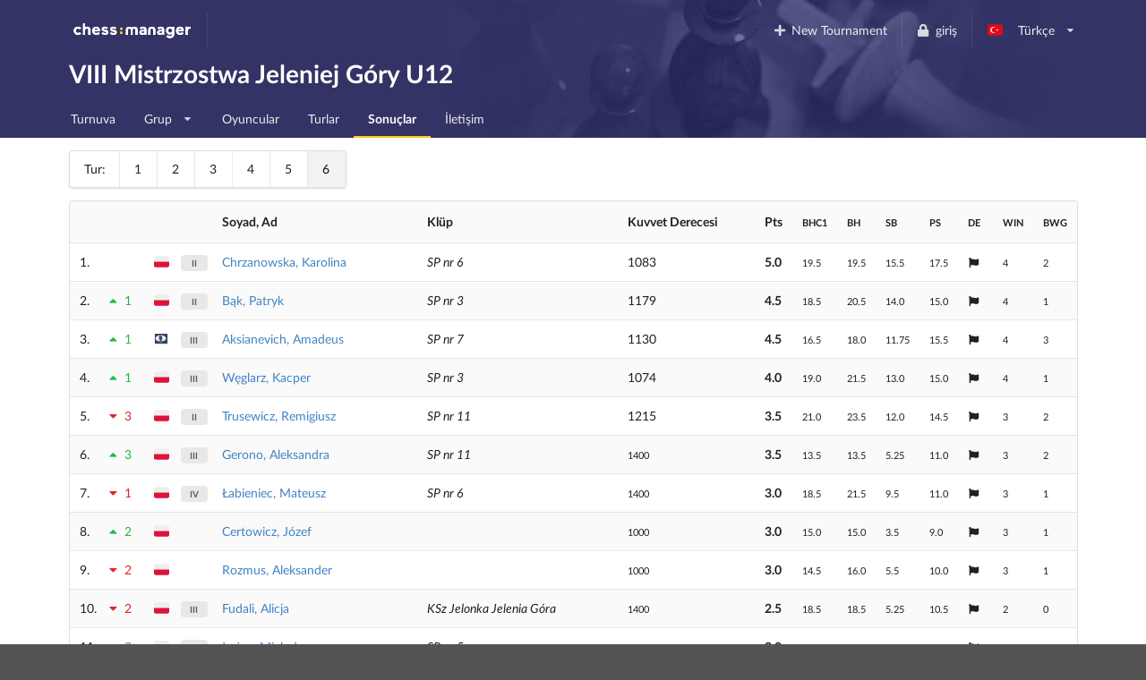

--- FILE ---
content_type: text/html; charset=utf-8
request_url: https://www.chessmanager.com/tr-tr/tournaments/5602455403364352/results/6
body_size: 8056
content:
<!DOCTYPE html>
<html lang="tr-tr">
  <head>
    
	
    
    <meta charset="utf-8">
    <meta http-equiv="X-UA-Compatible" content="IE=edge">
    <meta name="viewport" content="width=device-width, initial-scale=1">
    <title>VIII Mistrzostwa Jeleniej Góry U12 - ChessManager</title>
    <meta name="description" content="" />

    <link rel="icon" type="image/png" href="/favicon-96x96.png" sizes="96x96" />
    <link rel="icon" type="image/svg+xml" href="/favicon.svg" />
    <link rel="shortcut icon" href="/favicon.ico" />
    <link rel="apple-touch-icon" sizes="180x180" href="/apple-touch-icon.png" />
    <meta name="apple-mobile-web-app-title" content="ChessManager" />
    <link rel="manifest" href="/site.webmanifest" />

    
    <link rel="alternate" hreflang="cs-cz" href="https://www.chessmanager.com/cs-cz/tournaments/5602455403364352/results/6" />
    
    <link rel="alternate" hreflang="de-de" href="https://www.chessmanager.com/de-de/tournaments/5602455403364352/results/6" />
    
    <link rel="alternate" hreflang="en-gb" href="https://www.chessmanager.com/en-gb/tournaments/5602455403364352/results/6" />
    
    <link rel="alternate" hreflang="en-us" href="https://www.chessmanager.com/en-us/tournaments/5602455403364352/results/6" />
    
    <link rel="alternate" hreflang="es-es" href="https://www.chessmanager.com/es-es/tournaments/5602455403364352/results/6" />
    
    <link rel="alternate" hreflang="fa-ir" href="https://www.chessmanager.com/fa-ir/tournaments/5602455403364352/results/6" />
    
    <link rel="alternate" hreflang="fr-fr" href="https://www.chessmanager.com/fr-fr/tournaments/5602455403364352/results/6" />
    
    <link rel="alternate" hreflang="he-il" href="https://www.chessmanager.com/he-il/tournaments/5602455403364352/results/6" />
    
    <link rel="alternate" hreflang="it-it" href="https://www.chessmanager.com/it-it/tournaments/5602455403364352/results/6" />
    
    <link rel="alternate" hreflang="lt-lt" href="https://www.chessmanager.com/lt-lt/tournaments/5602455403364352/results/6" />
    
    <link rel="alternate" hreflang="nl-be" href="https://www.chessmanager.com/nl-be/tournaments/5602455403364352/results/6" />
    
    <link rel="alternate" hreflang="pl-pl" href="https://www.chessmanager.com/pl-pl/tournaments/5602455403364352/results/6" />
    
    <link rel="alternate" hreflang="ru-ru" href="https://www.chessmanager.com/ru-ru/tournaments/5602455403364352/results/6" />
    
    <link rel="alternate" hreflang="tr-tr" href="https://www.chessmanager.com/tr-tr/tournaments/5602455403364352/results/6" />
    
    <link rel="alternate" hreflang="uk-ua" href="https://www.chessmanager.com/uk-ua/tournaments/5602455403364352/results/6" />
    
    <link rel="alternate" hreflang="en-ca" href="https://www.chessmanager.com/en-ca/tournaments/5602455403364352/results/6" />
    
    <link rel="alternate" hreflang="en-in" href="https://www.chessmanager.com/en-in/tournaments/5602455403364352/results/6" />
    
    <link rel="alternate" hreflang="fr-ca" href="https://www.chessmanager.com/fr-ca/tournaments/5602455403364352/results/6" />
    

    <meta property="og:image" content="/static2/logo_200x200.png" />

    
    <link rel="stylesheet" href="https://cdn.jsdelivr.net/npm/fomantic-ui@2.9.2/dist/semantic.min.css" integrity="sha512-n//BDM4vMPvyca4bJjZPDh7hlqsQ7hqbP9RH18GF2hTXBY5amBwM2501M0GPiwCU/v9Tor2m13GOTFjk00tkQA==" crossorigin="anonymous" referrerpolicy="no-referrer" />

    <link rel="preload" href="https://cdn.jsdelivr.net/npm/fomantic-ui@2.9.2/dist/themes/default/assets/fonts/Lato-Regular.woff2" as="font" type="font/woff2" crossorigin>
    <link rel="preload" href="https://cdn.jsdelivr.net/npm/fomantic-ui@2.9.2/dist/themes/default/assets/fonts/Lato-Bold.woff2" as="font" type="font/woff2" crossorigin>
    <link rel="preload" href="https://cdn.jsdelivr.net/npm/fomantic-ui@2.9.2/dist/themes/default/assets/fonts/LatoLatin-Regular.woff2" as="font" type="font/woff2" crossorigin>
    <link rel="preload" href="https://cdn.jsdelivr.net/npm/fomantic-ui@2.9.2/dist/themes/default/assets/fonts/LatoLatin-Bold.woff2" as="font" type="font/woff2" crossorigin>
    <link rel="preload" href="https://cdn.jsdelivr.net/npm/fomantic-ui@2.9.2/dist/themes/default/assets/fonts/LatoLatin-Italic.woff2" as="font" type="font/woff2" crossorigin>
    <link rel="preload" href="https://cdn.jsdelivr.net/npm/fomantic-ui@2.9.2/dist/themes/default/assets/fonts/icons.woff2" as="font" type="font/woff2" crossorigin>
    <link rel="preload" href="https://cdn.jsdelivr.net/npm/fomantic-ui@2.9.2/dist/themes/default/assets/fonts/outline-icons.woff2" as="font" type="font/woff2" crossorigin>
    <link rel="preload" href="https://cdn.jsdelivr.net/npm/fomantic-ui@2.9.2/dist/themes/default/assets/fonts/brand-icons.woff2" as="font" type="font/woff2" crossorigin>
    

    <style>
    
	

i.inverted.circular.icon,
.ui.primary.button {
    background-color: #333365;
    color: #fff;
}
.ui.primary.button:hover {
    background-color: #fcce11 !important;
    color: #333365 !important;
}
.ui.yellow.button {
  color: #333365 !important;
}

#topbar {
	padding-bottom: 0;
	background: url('/static/wallpaper.jpg') no-repeat 75% 100% #333365 !important;
	background-size: 70% !important;

    @supports (background-image: url('/static/wallpaper.webp')) {
        background-image: url('/static/wallpaper.webp') !important;
    }
}
.ui.secondary.menu .dropdown.item>.menu {
	margin-top: 2px;
	border-top-left-radius: 0;
	border-top-right-radius: 0;
}

@media print {
	#topbar, .ui.pagination.menu, i.flag {
	  display:none;
	}
	.ui.table td {
		padding: 2px;
	}
	body {
	  font-size: 130%;
	  margin-bottom: 50px;
	}
	.ui.inverted.ribbon.label {
		color: black !important;
	}
}


	.print.only {
    display: none;
}
@media print {
  .pushable > .pusher {
    overflow: visible !important;
  }
	.print {
		display: initial !important;
	}
	.dont.print {
	    display: none !important;
	}
	#topbar,
	.ui.pagination.menu,
	.ui.sticky.row,
	i.flag {
		display:none !important;
	}
	td.center.aligned {
		text-transform: uppercase;
		text-align: left !important;
	}

	tr {
		page-break-inside: avoid;
	}
	th {
		padding: 5px !important;
	}
	td {
		padding: 0 5px !important;
	}
	td:first-child {
		font-weight: bold;
	}
	.ui.tiny.horizontal.label,
    .ui.circular.label {
		background: none !important;
        border: none !important;
        color: initial !important;
		font-weight: normal;
	}
	* {
		color: black !important;
	}

	.ui.button,
	.ui.checkbox {
		display:none;
	}

	/* players */
	.four.wide.column {
	    display:none !important;
	}
	.twelve.wide.column.right.aligned {
	    width: 100% !important;
	}
}

@media projection {
	#topbar { 
		/* properties */
		background-color: blue !important;
	}
}

    i.flag:not(.icon)::before {
      display: inline;
    }
    </style>

    
    <script src="//cdn.jsdelivr.net/npm/jquery@3.6.3/dist/jquery.min.js" integrity="sha512-STof4xm1wgkfm7heWqFJVn58Hm3EtS31XFaagaa8VMReCXAkQnJZ+jEy8PCC/iT18dFy95WcExNHFTqLyp72eQ==" crossorigin="anonymous" referrerpolicy="no-referrer"></script>
    <script src="//cdn.jsdelivr.net/npm/fomantic-ui@2.9.2/dist/semantic.min.js" integrity="sha512-5cguXwRllb+6bcc2pogwIeQmQPXEzn2ddsqAexIBhh7FO1z5Hkek1J9mrK2+rmZCTU6b6pERxI7acnp1MpAg4Q==" crossorigin="anonymous" referrerpolicy="no-referrer"></script>
    

    <script>
      window.addEventListener('DOMContentLoaded', function() {
        jQuery.event.special.touchstart = {
            setup: function( _, ns, handle ) {
                this.addEventListener('touchstart', handle, { passive: !ns.includes('noPreventDefault') });
            }
        };
        jQuery.event.special.touchmove = {
            setup: function( _, ns, handle ) {
                this.addEventListener('touchmove', handle, { passive: !ns.includes('noPreventDefault') });
            }
        };
        jQuery.event.special.wheel = {
            setup: function( _, ns, handle ){
                this.addEventListener('wheel', handle, { passive: !ns.includes('noPreventDefault') });
            }
        };
        jQuery.event.special.mousewheel = {
            setup: function( _, ns, handle ){
                this.addEventListener('mousewheel', handle, { passive: !ns.includes('noPreventDefault') });
            }
        };
      })
    </script>

    
    


    <style>
      #topbar {
        background: #333365;
        border-radius: 0;
        margin-top: 0;
      }
      #topbar > .ui.inverted.menu {
        background: none;
      }
      .header.item > img {
        width: auto !important;
        height: auto !important;
      }
      #topbar .ui.secondary.inverted.pointing.menu {
        border-color: transparent;
      }
      #topbar .ui.secondary.inverted.pointing.menu .active.item {
        border-color: #fcce11;
        background-color: transparent;
      }
      .thumbtack.icon,
      .ui.list > .item > .header,
      .ui.statistic > .value,
      .ui.statistics > .statistic > .value,
      .ui.header,
      .ui.table thead th,
      .ui.form .field>label {
        color: #333365;
      }
      .ui.statistic > .label,
      .ui.statistics > .statistic > .label {
        font-weight: normal;
        color: rgba(0,0,0,.6);
      }
      .ui.horizontal.statistic {
        margin-bottom: 0;
      }
      .ui.form :not(.transparent) > input:focus,
      .ui.form textarea:focus,
      .ui.selection.active.dropdown,
      .ui.selection.active.dropdown .menu,
      .ui.selection.dropdown:focus,
      .ui.selection.dropdown:focus .menu {
        border-color: #fcce11 !important;
      }
      i.inverted.circular.icon {
          background-color: #333365 !important;
      }
      .ui.ui.ui.primary.label,
      .ui.primary.label,
      .inverted.label {
          background-color: #333365 !important;
          border-color: #646499 !important;
      }
      .ui.toggle.checkbox input:checked~.box:before, .ui.toggle.checkbox input:checked~label:before,
      .ui.toggle.checkbox input:focus:checked ~ .box:before, .ui.toggle.checkbox input:focus:checked ~ label:before {
          background-color: #333365 !important;
      }
      .ui.primary.button,
      .ui.primary.button:active {
          background-color: #333365;
          color: #fff;
      }
      .ui.primary.button:focus,
      .ui.primary.button:hover {
          background-color: #fcce11 !important;
          color: #333365 !important;
      }
      .ui.pagination.menu {
          max-width: 100%;
          overflow-x: auto;
      }
      @media only screen and (max-width: 767px) {
          /*.ui.menu:not(.vertical) .right.menu {
              display: block !important;
              margin-left: initial !important;
          }*/
          .mobile.hidden {
              display: none !important;
          }
      }
      @media only screen and (max-width: 400px) {
          /*.ui.menu:not(.vertical) .right.menu {
              display: block !important;
              margin-left: initial !important;
          }*/
          .xs-mobile.hidden {
              display: none !important;
          }
      }
      @media only screen and (max-width: 767px) {
          .tablet.hidden {
              display: none !important;
          }
      }

      /* one page print fix */
      @media print {
          @-moz-document url-prefix() {
              .ui.grid,
              .ui.grid > .ui.column {
                  display: block;
              }
          }
      }
    </style>

    <!-- Google tag (gtag.js) -->
<script async src="https://www.googletagmanager.com/gtag/js?id=G-0D8SVTKQVP"></script>
<script>
  window.dataLayer = window.dataLayer || [];
  function gtag(){dataLayer.push(arguments);}
</script>

    <script>
      gtag('js', new Date())
      gtag('config', 'G-0D8SVTKQVP', {})
    </script>

    <!-- Meta Pixel Code -->
    <script>
    !function(f,b,e,v,n,t,s)
    {if(f.fbq)return;n=f.fbq=function(){n.callMethod?
    n.callMethod.apply(n,arguments):n.queue.push(arguments)};
    if(!f._fbq)f._fbq=n;n.push=n;n.loaded=!0;n.version='2.0';
    n.queue=[];t=b.createElement(e);t.async=!0;
    t.src=v;s=b.getElementsByTagName(e)[0];
    s.parentNode.insertBefore(t,s)}(window, document,'script',
    'https://connect.facebook.net/en_US/fbevents.js');
    fbq('init', '178835651112133');
    fbq('track', 'PageView');
    </script>
    <noscript><img height="1" width="1" alt="Facebook Pixel" style="display:none"
    src="https://www.facebook.com/tr?id=178835651112133&ev=PageView&noscript=1"
    /></noscript>
    <!-- End Meta Pixel Code -->

    <!-- AdSense -->
    <!-- <script async src="https://pagead2.googlesyndication.com/pagead/js/adsbygoogle.js?client=ca-pub-9489837012543090" crossorigin="anonymous"></script> -->
    

    


	

  </head>

  <body>
    
<div class="ui sidebar left vertical inverted large accordion menu">
    
    
    <a class="header item" href="/"><img src="/static2/logo.png" width="137" height="20" alt="chess:manager" /></a>
    
    

    
        
			
			
				<a class="item " href="/tr-tr/tournaments/5602455403364352/">
					Turnuva
				</a>
			
			
        
    
        
            
                <div class="item">
                    <a class="title" href="#">
                        <i class="dropdown icon"></i>
                        Grup
                    </a>

                    <div class="content">
                        <div class="menu">
                        
                            <a class="item" href="/tr-tr/tournaments/4898897146150912">Przedszkolaki- Dziewczynki</a>
                        
                            <a class="item" href="/tr-tr/tournaments/5091363690381312">Przedszkolaki- Chłopcy</a>
                        
                            <a class="item" href="/tr-tr/tournaments/5198213752553472">8-latki</a>
                        
                            <a class="item" href="/tr-tr/tournaments/6609216004423680">U10</a>
                        
                            <a class="item" href="/tr-tr/tournaments/5602455403364352">U12</a>
                        
                            <a class="item" href="/tr-tr/tournaments/5406410876649472">U15-U20</a>
                        
                        </div>
                    </div>
                </div>
            

            

            
        
    
        
			
        
    
        
			
			
				<a class="item " href="/tr-tr/tournaments/5602455403364352/players">
					Oyuncular
				</a>
			
			
        
    
        
			
        
    
        
			
			
				<a class="item " href="/tr-tr/tournaments/5602455403364352/rounds">
					Turlar
				</a>
			
			
        
    
        
			
			
				<a class="item active" href="/tr-tr/tournaments/5602455403364352/results">
					Sonuçlar
				</a>
			
			
        
    
        
			
			
				<a class="item " href="/tr-tr/tournaments/5602455403364352/contact">
					İletişim
				</a>
			
			
        
    

</div>

<div class="pusher">
    
    <div class="ui inverted segment" id="topbar">
      

      <div class="ui inverted menu">
        <div class="ui container grid">
            
            <div class="row tablet only computer only">
              <a class="header item" href="/"><img src="/static2/logo.png" width="137" height="20" alt="chess:manager" /></a>
              

              <div class="right menu">
              
    

    
      <a class="borderless item" href="https://admin.chessmanager.com/tournaments/new">
          <i class="plus icon"></i> New Tournament
      </a>
    

    <a class="item" href="https://www.chessmanager.com/tr-tr/signin"><i class="lock icon"></i> giriş</a>
    <!-- <a class="item" href="https://www.chessmanager.com/tr-tr/signup">kayıt ol</a> -->

    <div class="ui dropdown item" id="lang">
      <span class="text">
          
            <i class="tr flag"></i> Türkçe
          
      </span>
      <i class="dropdown icon"></i>
      <div class="menu">
          
            
              <a class="item" href="https://www.chessmanager.com/cs-cz/tournaments/5602455403364352/results/6"><i class="cz flag"></i> český</a>
            
          
            
              <a class="item" href="https://www.chessmanager.com/de-de/tournaments/5602455403364352/results/6"><i class="de flag"></i> Deutsch</a>
            
          
            
              <a class="item" href="https://www.chessmanager.com/en-gb/tournaments/5602455403364352/results/6"><i class="gb flag"></i> English</a>
            
          
            
              <a class="item" href="https://www.chessmanager.com/en-us/tournaments/5602455403364352/results/6"><i class="us flag"></i> English</a>
            
          
            
              <a class="item" href="https://www.chessmanager.com/es-es/tournaments/5602455403364352/results/6"><i class="es flag"></i> Español</a>
            
          
            
              <a class="item" href="https://www.chessmanager.com/fa-ir/tournaments/5602455403364352/results/6"><i class="ir flag"></i> فارسی</a>
            
          
            
              <a class="item" href="https://www.chessmanager.com/fr-fr/tournaments/5602455403364352/results/6"><i class="fr flag"></i> Français</a>
            
          
            
              <a class="item" href="https://www.chessmanager.com/he-il/tournaments/5602455403364352/results/6"><i class="il flag"></i> עברית</a>
            
          
            
              <a class="item" href="https://www.chessmanager.com/it-it/tournaments/5602455403364352/results/6"><i class="it flag"></i> Italiano</a>
            
          
            
              <a class="item" href="https://www.chessmanager.com/lt-lt/tournaments/5602455403364352/results/6"><i class="lt flag"></i> Lietuvos</a>
            
          
            
              <a class="item" href="https://www.chessmanager.com/nl-be/tournaments/5602455403364352/results/6"><i class="nl flag"></i> Dutch</a>
            
          
            
              <a class="item" href="https://www.chessmanager.com/pl-pl/tournaments/5602455403364352/results/6"><i class="pl flag"></i> polski</a>
            
          
            
              <a class="item" href="https://www.chessmanager.com/ru-ru/tournaments/5602455403364352/results/6"><i class="ru flag"></i> русский</a>
            
          
            
              <a class="item" href="https://www.chessmanager.com/tr-tr/tournaments/5602455403364352/results/6"><i class="tr flag"></i> Türkçe</a>
            
          
            
              <a class="item" href="https://www.chessmanager.com/uk-ua/tournaments/5602455403364352/results/6"><i class="ua flag"></i> українська</a>
            
          
            
          
            
          
            
          
      </div>
    </div>
    

              </div>
            </div>

            <div class="row mobile only">
              <a class="borderless header item" href="/"><img src="/static/logo-short.png" alt="c:m" width="40" height="20" /></a>
              <div class="right menu">
                
                <a class="borderless item" href="https://www.chessmanager.com/tr-tr/signin"><i class="lock icon"></i> giriş</a>
                
                <div class="borderless item"><a class="ui basic inverted button" href="#menu"><i class="bars icon"></i> Menu</a></div>
              </div>
            </div>
            
        </div>
      </div>
      

<div class="ui stackable grid container">
	<div class="thirteen wide column">
		<h1 class="ui inverted header">
			VIII Mistrzostwa Jeleniej Góry U12 
		</h1>
	</div>

	
</div>

<div class="ui inverted stackable pointing secondary menu" style="padding-bottom:0">
  <div class="ui container grid">
      <div class="row computer only">
    
        
			
			
				<a class="item " href="/tr-tr/tournaments/5602455403364352/">
					Turnuva
				</a>
			
			
        
		
        
            
                <div class="ui dropdown simple item">
                    Grup
                    <i class="dropdown icon"></i>
                    <div class="menu">
                    
                        <a class="item" href="/tr-tr/tournaments/4898897146150912">Przedszkolaki- Dziewczynki</a>
                    
                        <a class="item" href="/tr-tr/tournaments/5091363690381312">Przedszkolaki- Chłopcy</a>
                    
                        <a class="item" href="/tr-tr/tournaments/5198213752553472">8-latki</a>
                    
                        <a class="item" href="/tr-tr/tournaments/6609216004423680">U10</a>
                    
                        <a class="item" href="/tr-tr/tournaments/5602455403364352">U12</a>
                    
                        <a class="item" href="/tr-tr/tournaments/5406410876649472">U15-U20</a>
                    
                    </div>
                </div>
            

            

            
        
		
        
			
        
		
        
			
			
				<a class="item " href="/tr-tr/tournaments/5602455403364352/players">
					Oyuncular
				</a>
			
			
        
		
        
			
        
		
        
			
			
				<a class="item " href="/tr-tr/tournaments/5602455403364352/rounds">
					Turlar
				</a>
			
			
        
		
        
			
			
				<a class="item active" href="/tr-tr/tournaments/5602455403364352/results">
					Sonuçlar
				</a>
			
			
        
		
        
			
			
				<a class="item " href="/tr-tr/tournaments/5602455403364352/contact">
					İletişim
				</a>
			
			
        
		
      </div>

    <div class="row mobile only tablet only">
        
           
           
           
       
           
       
           
       
           
           
           
       
           
       
           
           
           
       
           
           
               <a class="item active" href="#menu">
                   Sonuçlar
               </a>
           
           
       
           
           
           
       
    </div>
  </div>
</div>

    </div>

    

<div class="ui container">
    <div class="ui stackable grid">
		<div class="ten wide column">
			

			
			<div class="ui pagination menu">
                <div class="item">Tur:</div>

			
				<a href="https://www.chessmanager.com/tr-tr/tournaments/5602455403364352/results/1" class="item" >1</a>
		  	
				<a href="https://www.chessmanager.com/tr-tr/tournaments/5602455403364352/results/2" class="item" >2</a>
		  	
				<a href="https://www.chessmanager.com/tr-tr/tournaments/5602455403364352/results/3" class="item" >3</a>
		  	
				<a href="https://www.chessmanager.com/tr-tr/tournaments/5602455403364352/results/4" class="item" >4</a>
		  	
				<a href="https://www.chessmanager.com/tr-tr/tournaments/5602455403364352/results/5" class="item" >5</a>
		  	
				<a href="https://www.chessmanager.com/tr-tr/tournaments/5602455403364352/results/6" class="active item" >6</a>
		  	

			

			</div>
			
		</div>

		<div class="six wide column right aligned">
			
		</div>

    <div class="sixteen wide column" style="padding-top:0">
		<div class="ui clearing print only">
            <h3 class="ui left floated header">
                VIII Mistrzostwa Jeleniej Góry U12
                <div class="sub header">
                    6 tur sonrası sonuçlar 
                </div>
            </h3>
	      <img src="/static2/logo-inverted.png" class="ui right floated header" alt="chess:manager" />
		</div>

        
		    








<table class="ui unstackable striped table" style="margin-top:0">
	<thead>
		<tr>
			<th scope="col"></th>
			<th scope="col" class="dont print mobile hidden"></th>
			<th scope="col" class="collapsing mobile hidden"></th>
			<th scope="col" class="collapsing xs-mobile hidden"></th>
			<th scope="col">Soyad, Ad</th>
			<th scope="col" class="mobile hidden">Klüp</th>
			<th scope="col" class="collapsing">Kuvvet Derecesi</th>
			<th scope="col" class="xs-mobile hidden"></th>
			<th scope="col" class="collapsing">Pts</th>
			
			<th scope="col" class="collapsing mobile hidden">
				<small data-tooltip="Buchholz Cut 1" data-inverted="">
					BHC1
				</small>
			</th>
			
			<th scope="col" class="collapsing mobile hidden">
				<small data-tooltip="Buchholz" data-inverted="">
					BH
				</small>
			</th>
			
			<th scope="col" class="collapsing mobile hidden">
				<small data-tooltip="Sonneborn-Berger" data-inverted="">
					SB
				</small>
			</th>
			
			<th scope="col" class="collapsing mobile hidden">
				<small data-tooltip="Progressive Scores" data-inverted="">
					PS
				</small>
			</th>
			
			<th scope="col" class="collapsing mobile hidden">
				<small data-tooltip="Direct Encounter" data-inverted="">
					DE
				</small>
			</th>
			
			<th scope="col" class="collapsing mobile hidden">
				<small data-tooltip="Number of Wins" data-inverted="">
					WIN
				</small>
			</th>
			
			<th scope="col" class="collapsing mobile hidden">
				<small data-tooltip="Number of Games Won with Black" data-inverted="">
					BWG
				</small>
			</th>
			
            
		</tr>
	</thead>

	<tbody>
	
		<tr>
			<td scope="row" class="collapsing">1.</td>
			
			<td class="collapsing dont print mobile hidden" style="padding-left:0"></td>
			
			<td class="mobile hidden" style="padding-right:0"><i class="pl flag" title="Poland"></i> </td>
			<td class="center aligned xs-mobile hidden" style="padding-right:0"><span class="ui tiny horizontal label">II</span></td>
			<td>
				<a href="/tr-tr/tournaments/5602455403364352/players/5950310844465152">Chrzanowska, Karolina</a>
			</td>
			<td class="mobile hidden">
				<em>SP nr 6</em>
			</td>
			<td>
                1083
                
			</td>
			<td class="xs-mobile hidden">
				
			</td>
			<td><strong>5.0</strong></td>
			
			<td class="mobile hidden">
				<small>
		    
                19.5
			
				</small>
			</td>
			
			<td class="mobile hidden">
				<small>
		    
                19.5
			
				</small>
			</td>
			
			<td class="mobile hidden">
				<small>
		    
                15.5
			
				</small>
			</td>
			
			<td class="mobile hidden">
				<small>
		    
                17.5
			
				</small>
			</td>
			
			<td class="mobile hidden">
				<small>
		    
				<i class="flag icon" data-html="<div class='ui list'><div class='item'>Kania, Kornelia</div><div class='item'>Węglarz, Kacper</div><div class='item'>Aksianevich, Amadeus</div><div class='item'>Rozmus, Aleksander</div></div>"></i>
				
			
				</small>
			</td>
			
			<td class="mobile hidden">
				<small>
		    
                4
			
				</small>
			</td>
			
			<td class="mobile hidden">
				<small>
		    
                2
			
				</small>
			</td>
			
            
		</tr>
	
		<tr>
			<td scope="row" class="collapsing">2.</td>
			
			<td class="collapsing dont print mobile hidden" style="color:#21ba45;padding-left:0"><i class="icon caret up"></i>1</td>
			
			<td class="mobile hidden" style="padding-right:0"><i class="pl flag" title="Poland"></i> </td>
			<td class="center aligned xs-mobile hidden" style="padding-right:0"><span class="ui tiny horizontal label">II</span></td>
			<td>
				<a href="/tr-tr/tournaments/5602455403364352/players/5154982457245696">Bąk, Patryk</a>
			</td>
			<td class="mobile hidden">
				<em>SP nr 3</em>
			</td>
			<td>
                1179
                
			</td>
			<td class="xs-mobile hidden">
				
			</td>
			<td><strong>4.5</strong></td>
			
			<td class="mobile hidden">
				<small>
		    
                18.5
			
				</small>
			</td>
			
			<td class="mobile hidden">
				<small>
		    
                20.5
			
				</small>
			</td>
			
			<td class="mobile hidden">
				<small>
		    
                14.0
			
				</small>
			</td>
			
			<td class="mobile hidden">
				<small>
		    
                15.0
			
				</small>
			</td>
			
			<td class="mobile hidden">
				<small>
		    
				<i class="flag icon" data-html="<div class='ui list'><div class='item'>Kuszaj, Julia</div><div class='item'>Certowicz, Józef</div><div class='item'>Trusewicz, Remigiusz</div><div class='item'>Łabieniec, Mateusz</div></div>"></i>
				
			
				</small>
			</td>
			
			<td class="mobile hidden">
				<small>
		    
                4
			
				</small>
			</td>
			
			<td class="mobile hidden">
				<small>
		    
                1
			
				</small>
			</td>
			
            
		</tr>
	
		<tr>
			<td scope="row" class="collapsing">3.</td>
			
			<td class="collapsing dont print mobile hidden" style="color:#21ba45;padding-left:0"><i class="icon caret up"></i>1</td>
			
			<td class="mobile hidden" style="padding-right:0"><img class="ui centered image" loading="lazy" src="/static/img/flags/small/fide.png" title="FIDE" alt="FIDE Flag" /></td>
			<td class="center aligned xs-mobile hidden" style="padding-right:0"><span class="ui tiny horizontal label">III</span></td>
			<td>
				<a href="/tr-tr/tournaments/5602455403364352/players/6056322616262656">Aksianevich, Amadeus</a>
			</td>
			<td class="mobile hidden">
				<em>SP nr 7</em>
			</td>
			<td>
                1130
                
			</td>
			<td class="xs-mobile hidden">
				
			</td>
			<td><strong>4.5</strong></td>
			
			<td class="mobile hidden">
				<small>
		    
                16.5
			
				</small>
			</td>
			
			<td class="mobile hidden">
				<small>
		    
                18.0
			
				</small>
			</td>
			
			<td class="mobile hidden">
				<small>
		    
                11.75
			
				</small>
			</td>
			
			<td class="mobile hidden">
				<small>
		    
                15.5
			
				</small>
			</td>
			
			<td class="mobile hidden">
				<small>
		    
				<i class="flag icon" data-html="<div class='ui list'><div class='item'>Łużny, Michał</div><div class='item'>Wieczorkiewicz Szymon</div><div class='item'>Gerono, Aleksandra</div><div class='item'>Trusewicz, Remigiusz</div></div>"></i>
				
			
				</small>
			</td>
			
			<td class="mobile hidden">
				<small>
		    
                4
			
				</small>
			</td>
			
			<td class="mobile hidden">
				<small>
		    
                3
			
				</small>
			</td>
			
            
		</tr>
	
		<tr>
			<td scope="row" class="collapsing">4.</td>
			
			<td class="collapsing dont print mobile hidden" style="color:#21ba45;padding-left:0"><i class="icon caret up"></i>1</td>
			
			<td class="mobile hidden" style="padding-right:0"><i class="pl flag" title="Poland"></i> </td>
			<td class="center aligned xs-mobile hidden" style="padding-right:0"><span class="ui tiny horizontal label">III</span></td>
			<td>
				<a href="/tr-tr/tournaments/5602455403364352/players/5132564908998656">Węglarz, Kacper</a>
			</td>
			<td class="mobile hidden">
				<em>SP nr 3</em>
			</td>
			<td>
                1074
                
			</td>
			<td class="xs-mobile hidden">
				
			</td>
			<td><strong>4.0</strong></td>
			
			<td class="mobile hidden">
				<small>
		    
                19.0
			
				</small>
			</td>
			
			<td class="mobile hidden">
				<small>
		    
                21.5
			
				</small>
			</td>
			
			<td class="mobile hidden">
				<small>
		    
                13.0
			
				</small>
			</td>
			
			<td class="mobile hidden">
				<small>
		    
                15.0
			
				</small>
			</td>
			
			<td class="mobile hidden">
				<small>
		    
				<i class="flag icon" data-html="<div class='ui list'><div class='item'>Certowicz, Józef</div><div class='item'>Bąk, Patryk</div><div class='item'>Łabieniec, Mateusz</div><div class='item'>Fudali, Alicja</div></div>"></i>
				
			
				</small>
			</td>
			
			<td class="mobile hidden">
				<small>
		    
                4
			
				</small>
			</td>
			
			<td class="mobile hidden">
				<small>
		    
                1
			
				</small>
			</td>
			
            
		</tr>
	
		<tr>
			<td scope="row" class="collapsing">5.</td>
			
			<td class="collapsing dont print mobile hidden" style="color:#db2828;padding-left:0"><i class="icon caret down"></i>3</td>
			
			<td class="mobile hidden" style="padding-right:0"><i class="pl flag" title="Poland"></i> </td>
			<td class="center aligned xs-mobile hidden" style="padding-right:0"><span class="ui tiny horizontal label">II</span></td>
			<td>
				<a href="/tr-tr/tournaments/5602455403364352/players/5194917331599360">Trusewicz, Remigiusz</a>
			</td>
			<td class="mobile hidden">
				<em>SP nr 11</em>
			</td>
			<td>
                1215
                
			</td>
			<td class="xs-mobile hidden">
				
			</td>
			<td><strong>3.5</strong></td>
			
			<td class="mobile hidden">
				<small>
		    
                21.0
			
				</small>
			</td>
			
			<td class="mobile hidden">
				<small>
		    
                23.5
			
				</small>
			</td>
			
			<td class="mobile hidden">
				<small>
		    
                12.0
			
				</small>
			</td>
			
			<td class="mobile hidden">
				<small>
		    
                14.5
			
				</small>
			</td>
			
			<td class="mobile hidden">
				<small>
		    
				<i class="flag icon" data-html="<div class='ui list'><div class='item'>Łabieniec, Mateusz</div><div class='item'>Fudali, Alicja</div><div class='item'>Węglarz, Kacper</div></div>"></i>
				
			
				</small>
			</td>
			
			<td class="mobile hidden">
				<small>
		    
                3
			
				</small>
			</td>
			
			<td class="mobile hidden">
				<small>
		    
                2
			
				</small>
			</td>
			
            
		</tr>
	
		<tr>
			<td scope="row" class="collapsing">6.</td>
			
			<td class="collapsing dont print mobile hidden" style="color:#21ba45;padding-left:0"><i class="icon caret up"></i>3</td>
			
			<td class="mobile hidden" style="padding-right:0"><i class="pl flag" title="Poland"></i> </td>
			<td class="center aligned xs-mobile hidden" style="padding-right:0"><span class="ui tiny horizontal label">III</span></td>
			<td>
				<a href="/tr-tr/tournaments/5602455403364352/players/5092325310070784">Gerono, Aleksandra</a>
			</td>
			<td class="mobile hidden">
				<em>SP nr 11</em>
			</td>
			<td>
                
                    <small>1400</small>
                
			</td>
			<td class="xs-mobile hidden">
				
			</td>
			<td><strong>3.5</strong></td>
			
			<td class="mobile hidden">
				<small>
		    
                13.5
			
				</small>
			</td>
			
			<td class="mobile hidden">
				<small>
		    
                13.5
			
				</small>
			</td>
			
			<td class="mobile hidden">
				<small>
		    
                5.25
			
				</small>
			</td>
			
			<td class="mobile hidden">
				<small>
		    
                11.0
			
				</small>
			</td>
			
			<td class="mobile hidden">
				<small>
		    
				<i class="flag icon" data-html="<div class='ui list'><div class='item'>Łużny, Michał</div><div class='item'>Fudali, Alicja</div><div class='item'>Kania, Kornelia</div></div>"></i>
				
			
				</small>
			</td>
			
			<td class="mobile hidden">
				<small>
		    
                3
			
				</small>
			</td>
			
			<td class="mobile hidden">
				<small>
		    
                2
			
				</small>
			</td>
			
            
		</tr>
	
		<tr>
			<td scope="row" class="collapsing">7.</td>
			
			<td class="collapsing dont print mobile hidden" style="color:#db2828;padding-left:0"><i class="icon caret down"></i>1</td>
			
			<td class="mobile hidden" style="padding-right:0"><i class="pl flag" title="Poland"></i> </td>
			<td class="center aligned xs-mobile hidden" style="padding-right:0"><span class="ui tiny horizontal label">IV</span></td>
			<td>
				<a href="/tr-tr/tournaments/5602455403364352/players/6227162557317120">Łabieniec, Mateusz</a>
			</td>
			<td class="mobile hidden">
				<em>SP nr 6</em>
			</td>
			<td>
                
                    <small>1400</small>
                
			</td>
			<td class="xs-mobile hidden">
				
			</td>
			<td><strong>3.0</strong></td>
			
			<td class="mobile hidden">
				<small>
		    
                18.5
			
				</small>
			</td>
			
			<td class="mobile hidden">
				<small>
		    
                21.5
			
				</small>
			</td>
			
			<td class="mobile hidden">
				<small>
		    
                9.5
			
				</small>
			</td>
			
			<td class="mobile hidden">
				<small>
		    
                11.0
			
				</small>
			</td>
			
			<td class="mobile hidden">
				<small>
		    
				<i class="flag icon" data-html="<div class='ui list'><div class='item'>Gerono, Aleksandra</div><div class='item'>Rozmus, Aleksander</div><div class='item'>Certowicz, Józef</div></div>"></i>
				
			
				</small>
			</td>
			
			<td class="mobile hidden">
				<small>
		    
                3
			
				</small>
			</td>
			
			<td class="mobile hidden">
				<small>
		    
                1
			
				</small>
			</td>
			
            
		</tr>
	
		<tr>
			<td scope="row" class="collapsing">8.</td>
			
			<td class="collapsing dont print mobile hidden" style="color:#21ba45;padding-left:0"><i class="icon caret up"></i>2</td>
			
			<td class="mobile hidden" style="padding-right:0"><i class="pl flag" title="Poland"></i> </td>
			<td class="center aligned xs-mobile hidden" style="padding-right:0"></td>
			<td>
				<a href="/tr-tr/tournaments/5602455403364352/players/4992325737512960">Certowicz, Józef</a>
			</td>
			<td class="mobile hidden">
				<em></em>
			</td>
			<td>
                
                    <small>1000</small>
                
			</td>
			<td class="xs-mobile hidden">
				
			</td>
			<td><strong>3.0</strong></td>
			
			<td class="mobile hidden">
				<small>
		    
                15.0
			
				</small>
			</td>
			
			<td class="mobile hidden">
				<small>
		    
                15.0
			
				</small>
			</td>
			
			<td class="mobile hidden">
				<small>
		    
                3.5
			
				</small>
			</td>
			
			<td class="mobile hidden">
				<small>
		    
                9.0
			
				</small>
			</td>
			
			<td class="mobile hidden">
				<small>
		    
				<i class="flag icon" data-html="<div class='ui list'><div class='item'>Kania, Kornelia</div><div class='item'>Wieczorkiewicz Szymon</div><div class='item'>Kuszaj, Julia</div></div>"></i>
				
			
				</small>
			</td>
			
			<td class="mobile hidden">
				<small>
		    
                3
			
				</small>
			</td>
			
			<td class="mobile hidden">
				<small>
		    
                1
			
				</small>
			</td>
			
            
		</tr>
	
		<tr>
			<td scope="row" class="collapsing">9.</td>
			
			<td class="collapsing dont print mobile hidden" style="color:#db2828;padding-left:0"><i class="icon caret down"></i>2</td>
			
			<td class="mobile hidden" style="padding-right:0"><i class="pl flag" title="Poland"></i> </td>
			<td class="center aligned xs-mobile hidden" style="padding-right:0"></td>
			<td>
				<a href="/tr-tr/tournaments/5602455403364352/players/4790992300408832">Rozmus, Aleksander</a>
			</td>
			<td class="mobile hidden">
				<em></em>
			</td>
			<td>
                
                    <small>1000</small>
                
			</td>
			<td class="xs-mobile hidden">
				
			</td>
			<td><strong>3.0</strong></td>
			
			<td class="mobile hidden">
				<small>
		    
                14.5
			
				</small>
			</td>
			
			<td class="mobile hidden">
				<small>
		    
                16.0
			
				</small>
			</td>
			
			<td class="mobile hidden">
				<small>
		    
                5.5
			
				</small>
			</td>
			
			<td class="mobile hidden">
				<small>
		    
                10.0
			
				</small>
			</td>
			
			<td class="mobile hidden">
				<small>
		    
				<i class="flag icon" data-html="<div class='ui list'><div class='item'>Łużny, Michał</div><div class='item'>Kuszaj, Julia</div><div class='item'>Wieczorkiewicz Szymon</div></div>"></i>
				
			
				</small>
			</td>
			
			<td class="mobile hidden">
				<small>
		    
                3
			
				</small>
			</td>
			
			<td class="mobile hidden">
				<small>
		    
                1
			
				</small>
			</td>
			
            
		</tr>
	
		<tr>
			<td scope="row" class="collapsing">10.</td>
			
			<td class="collapsing dont print mobile hidden" style="color:#db2828;padding-left:0"><i class="icon caret down"></i>2</td>
			
			<td class="mobile hidden" style="padding-right:0"><i class="pl flag" title="Poland"></i> </td>
			<td class="center aligned xs-mobile hidden" style="padding-right:0"><span class="ui tiny horizontal label">III</span></td>
			<td>
				<a href="/tr-tr/tournaments/5602455403364352/players/5090860457787392">Fudali, Alicja</a>
			</td>
			<td class="mobile hidden">
				<em>KSz Jelonka Jelenia Góra</em>
			</td>
			<td>
                
                    <small>1400</small>
                
			</td>
			<td class="xs-mobile hidden">
				
			</td>
			<td><strong>2.5</strong></td>
			
			<td class="mobile hidden">
				<small>
		    
                18.5
			
				</small>
			</td>
			
			<td class="mobile hidden">
				<small>
		    
                18.5
			
				</small>
			</td>
			
			<td class="mobile hidden">
				<small>
		    
                5.25
			
				</small>
			</td>
			
			<td class="mobile hidden">
				<small>
		    
                10.5
			
				</small>
			</td>
			
			<td class="mobile hidden">
				<small>
		    
				<i class="flag icon" data-html="<div class='ui list'><div class='item'>Rozmus, Aleksander</div><div class='item'>Kania, Kornelia</div></div>"></i>
				
			
				</small>
			</td>
			
			<td class="mobile hidden">
				<small>
		    
                2
			
				</small>
			</td>
			
			<td class="mobile hidden">
				<small>
		    
                0
			
				</small>
			</td>
			
            
		</tr>
	
		<tr>
			<td scope="row" class="collapsing">11.</td>
			
			<td class="collapsing dont print mobile hidden" style="color:#21ba45;padding-left:0"><i class="icon caret up"></i>2</td>
			
			<td class="mobile hidden" style="padding-right:0"><i class="pl flag" title="Poland"></i> </td>
			<td class="center aligned xs-mobile hidden" style="padding-right:0"><span class="ui tiny horizontal label">V</span></td>
			<td>
				<a href="/tr-tr/tournaments/5602455403364352/players/6241493688778752">Łużny, Michał</a>
			</td>
			<td class="mobile hidden">
				<em>SP nr 5</em>
			</td>
			<td>
                
                    <small>1200</small>
                
			</td>
			<td class="xs-mobile hidden">
				
			</td>
			<td><strong>2.0</strong></td>
			
			<td class="mobile hidden">
				<small>
		    
                14.5
			
				</small>
			</td>
			
			<td class="mobile hidden">
				<small>
		    
                14.5
			
				</small>
			</td>
			
			<td class="mobile hidden">
				<small>
		    
                1.5
			
				</small>
			</td>
			
			<td class="mobile hidden">
				<small>
		    
                4.0
			
				</small>
			</td>
			
			<td class="mobile hidden">
				<small>
		    
				<i class="flag icon" data-html="<div class='ui list'><div class='item'>Kania, Kornelia</div><div class='item'>Wieczorkiewicz Szymon</div></div>"></i>
				
			
				</small>
			</td>
			
			<td class="mobile hidden">
				<small>
		    
                2
			
				</small>
			</td>
			
			<td class="mobile hidden">
				<small>
		    
                1
			
				</small>
			</td>
			
            
		</tr>
	
		<tr>
			<td scope="row" class="collapsing">12.</td>
			
			<td class="collapsing dont print mobile hidden" style="color:#db2828;padding-left:0"><i class="icon caret down"></i>1</td>
			
			<td class="mobile hidden" style="padding-right:0"><i class="pl flag" title="Poland"></i> </td>
			<td class="center aligned xs-mobile hidden" style="padding-right:0"><span class="ui tiny horizontal label">IV</span></td>
			<td>
				<a href="/tr-tr/tournaments/5602455403364352/players/5148324435853312">Kuszaj, Julia</a>
			</td>
			<td class="mobile hidden">
				<em>KSz Jelonka Jelenia Góra</em>
			</td>
			<td>
                
                    <small>1250</small>
                
			</td>
			<td class="xs-mobile hidden">
				
			</td>
			<td><strong>2.0</strong></td>
			
			<td class="mobile hidden">
				<small>
		    
                14.0
			
				</small>
			</td>
			
			<td class="mobile hidden">
				<small>
		    
                14.0
			
				</small>
			</td>
			
			<td class="mobile hidden">
				<small>
		    
                2.0
			
				</small>
			</td>
			
			<td class="mobile hidden">
				<small>
		    
                6.0
			
				</small>
			</td>
			
			<td class="mobile hidden">
				<small>
		    
				<i class="flag icon" data-html="<div class='ui list'><div class='item'>Kania, Kornelia</div><div class='item'>Łużny, Michał</div></div>"></i>
				
			
				</small>
			</td>
			
			<td class="mobile hidden">
				<small>
		    
                2
			
				</small>
			</td>
			
			<td class="mobile hidden">
				<small>
		    
                1
			
				</small>
			</td>
			
            
		</tr>
	
		<tr>
			<td scope="row" class="collapsing">13.</td>
			
			<td class="collapsing dont print mobile hidden" style="color:#db2828;padding-left:0"><i class="icon caret down"></i>1</td>
			
			<td class="mobile hidden" style="padding-right:0"><i class="pl flag" title="Poland"></i> </td>
			<td class="center aligned xs-mobile hidden" style="padding-right:0"></td>
			<td>
				<a href="/tr-tr/tournaments/5602455403364352/players/6570403324493824">Wieczorkiewicz Szymon</a>
			</td>
			<td class="mobile hidden">
				<em>SP nr 11</em>
			</td>
			<td>
                
                    <small>1000</small>
                
			</td>
			<td class="xs-mobile hidden">
				
			</td>
			<td><strong>1.5</strong></td>
			
			<td class="mobile hidden">
				<small>
		    
                16.0
			
				</small>
			</td>
			
			<td class="mobile hidden">
				<small>
		    
                18.0
			
				</small>
			</td>
			
			<td class="mobile hidden">
				<small>
		    
                3.75
			
				</small>
			</td>
			
			<td class="mobile hidden">
				<small>
		    
                8.0
			
				</small>
			</td>
			
			<td class="mobile hidden">
				<small>
		    
				<i class="flag icon" data-html="<div class='ui list'><div class='item'>Kuszaj, Julia</div></div>"></i>
				
			
				</small>
			</td>
			
			<td class="mobile hidden">
				<small>
		    
                1
			
				</small>
			</td>
			
			<td class="mobile hidden">
				<small>
		    
                1
			
				</small>
			</td>
			
            
		</tr>
	
		<tr>
			<td scope="row" class="collapsing">14.</td>
			
			<td class="collapsing dont print mobile hidden" style="padding-left:0"></td>
			
			<td class="mobile hidden" style="padding-right:0"><i class="pl flag" title="Poland"></i> </td>
			<td class="center aligned xs-mobile hidden" style="padding-right:0"><span class="ui tiny horizontal label">V</span></td>
			<td>
				<a href="/tr-tr/tournaments/5602455403364352/players/6214568505245696">Kania, Kornelia</a>
			</td>
			<td class="mobile hidden">
				<em>SP nr 6</em>
			</td>
			<td>
                
                    <small>1100</small>
                
			</td>
			<td class="xs-mobile hidden">
				
			</td>
			<td><strong>0.0</strong></td>
			
			<td class="mobile hidden">
				<small>
		    
                16.0
			
				</small>
			</td>
			
			<td class="mobile hidden">
				<small>
		    
                18.0
			
				</small>
			</td>
			
			<td class="mobile hidden">
				<small>
		    
                0.0
			
				</small>
			</td>
			
			<td class="mobile hidden">
				<small>
		    
                0.0
			
				</small>
			</td>
			
			<td class="mobile hidden">
				<small>
		    
				
			
				</small>
			</td>
			
			<td class="mobile hidden">
				<small>
		    
                0
			
				</small>
			</td>
			
			<td class="mobile hidden">
				<small>
		    
                0
			
				</small>
			</td>
			
            
		</tr>
	
	</tbody>
</table>


<script>
	$('.flag').popup({
		variation: 'inverted mini',
		position: 'top center'
	});
	$('.yellow.label[data-content]').popup({
		variation: 'inverted mini',
		position: 'top center'
	});
</script>
        
	</div>
</div>
</div>

<script>
	$('.dropdown').dropdown();
</script>

    
    
      
      <div class="dont print" style="text-align:center; margin:1em">
        <a href="https://www.chessmanager.com"><img src="/static2/logo-inverted.png" width="133" height="22" loading="lazy" alt="chess:manager" title="ChessManager logo" /></a>
      </div>
      
    
    
</div>

<script>
window.addEventListener('DOMContentLoaded', function() {
	$('#lang.dropdown').dropdown();
});
</script>


    <script>
    window.addEventListener('DOMContentLoaded', function() {
      $('.ui.user.dropdown').dropdown();
      $('.ui.accordion').accordion();
      $('.ui.left.sidebar').sidebar({
          exclusive: true
      });
      $('a[href="#menu"]').click(function() {
        $('.ui.left.sidebar').sidebar('toggle');
        return false;
      });
    });
    </script>
  </body>
</html>